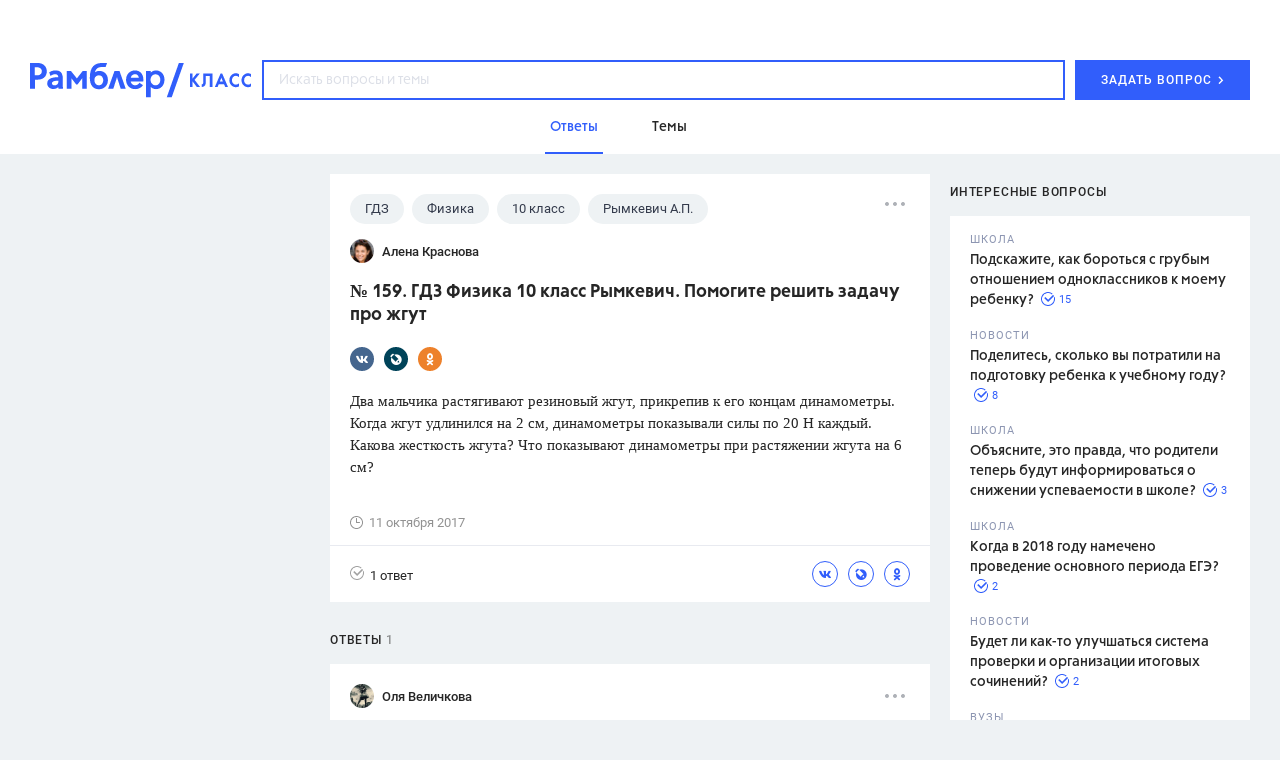

--- FILE ---
content_type: text/html
request_url: https://profile.ad-tech.ru/sandbox?img=N9lTa3Y4dZ8fmGF800BU0sDm7bhT06ev1LqPPUONoiiY7QdYXWnZpEZhObMK9TI8AsKXUlMctFbjGqani4kwMmJ0rd-sG6hjZO8ybzD*CD5fRkjc9jA-LDgkuBO5VOzxRFvkA4tjbHE38FXKypmXZgIAAAC63LwKAAAAAA&img=xekHCghz84CrT0A1HPBOdXnq9-xjZtZKeidGHknlaiVwOfibCGMHbhPe0MOmC3m*d3RI54Zc2oq6ygWEG4SELVOnKvsWVqxOnEF7uuvo-pPMFMp15JEMeBPWIGq0PDa9PbYJNOPTXw8fNDjZlqGNpDq4iorvFqYYUehPsAC7KAS8B4vbmnFH2-wi8JQp8QdYzzRdlCKCgvw4QO3Cd5B64hFm7Is5sPH4-x2e9qgdydBRcv45l*Y8oyJmlpgkYONU-KizsHRjjW3haZ2KrIsCa-82u7G2A-Oqz6XAY2Zqv2ACAAAAuty8CgAAAAA&img=7drpe7EbnGP9KJUXTrGCJ62qWeV5iph3IAu5HRrSiWmsFUpOvwsesNqaku3tFZzkQF7owXE4uwo2qEc-1f0ZOGE8MPGu3GD8UXrr3Kr0zQ*LXBYkXMT4uSUGgRQ5SdTIaWWGAmU3jCTyKil-T1YWRAIAAAC63LwKAAAAAA&img=mmeW0GPhPdqEatvwq-sENWMPolrbeXUXSyJ0tZDCIyRUPkwr3DX5vL7dzwMommzUFAkgjC6g7WNd-VAWkaLkDZzh2U6GRaXA4xcLXq-56SsqtyflyiB*XYPMmyWba0tY2Ux*FyF-b6zntyTsM3yRpDVs2*C-VZ2E2M*FO*MA6xoCAAAAuty8CgAAAAA&img=E3379tGGlJGr0LRHmJK6hkoIAWg-9rehxzb5hZxXiu3Yu1bVsZMeFWXqAM0LcKTlWR8LQh-SASGnHYZVmZ9yaC09dYJtjUI*CX9mqn*kNYMeYoPJCiRtg5KBSBrzvU7u2Sxwe6C1uGuAmSHj9w3GFAIAAAC63LwKAAAAAA&img=N8jEfzmKDdDyV4PSdsz*VxApTeWixM4fJeLRodP37TmjSF1pStYbyVShSN08SsFqWgeOtHY3*xJrNc2f-orwVaFLx5Y-cjEisN*xOr2TPgzR08hxA9otxUfxTw1oPiAvAgAAALrcvAoAAAAA&img=VxhVFk2bEHj9aXawVCzslUH56K4oizjUnbQf2ihrz0V4H7QFqnCF2rYYEubOu2HzGy3mC6KGyoI*PSibcVGzbBnP1mmHol7BVgmcDTu6t4NDPj-78du4n2jwBWVqJ-FBCGqYOc68-TQVrlLmShM9pfFn8IKrU0yOkO1Xt9cTWO8CAAAAuty8CgAAAAA&img=oJwtTzp*MDweN-VaAfLHA432Cjp1I5qIAD2gXRR791dJPfyaut1ANKCwosEgLyDoN-7MlAUGp16Jv2tT8AzrwnjDJXoXsVvwCZywWTal5Es0ZzBetqB-4ioaZIaACF2llgV5*6BoB0POvn-sZD7XpDizS-ibwLU1JcmJ9tGSf9sCAAAAuty8CgAAAAA&img=fsrkqF4Kkx*2Nq8WOITxCyuahNVSsde8CFx1YlX-7LSlgbNEbQpgb9rikew9vMRp05DPdLewGDo8QwRJ8RZFBPi2msDnGg9-VrMhc9*CPdZ9I6iPJ5pfpksz8koFA1UjR0sMJbpWS966lR4b3G3EFG9rkGHAkfQ3oFvT6w*X3XcCAAAAuty8CgAAAAA&img=E0fwoDiwZjNicCIaHH3Ydpdj2GQtESgK2YWe3P8DJ*13NGKzYHVFayfYV6HATe*xe1q7RGwUspNtnG2PsXv76Gghsnsu08O1CRvr4L5DzviwcFI4GHTCBZE1-4rWLqCxbGJ3VOefthM3gHxUUG*YqG-2o1OijBKfoS5KV35JOPt1Wd5yVrGHutMpkNUfzLH1yf1Var*xnbP89XjLPB5v3wIAAAC63LwKAAAAAA&img=-J2klGctdIZLHDL3Ygpm9v5cL*iGgr7tJis0qunpz77SI3D8arZsO*xdOIxEEndQce-GUx2Gg0YDEG0ZATousXU887*cAxeEzr8VH1QKDXas83JazYzcaXphgAMlPHWcAgAAALrcvAoAAAAA&img=W5HjUW8zoQiGqctmQgHAUgaqaaY8JfLOAAIrLRk1gCzBScfU5cJrFf1dChe98tHlUaFGWUYYre1s1gZjIIwtgq6aVKeqGYGOP8gFRQInmA0CAAAAuty8CgAAAAA&img=ipS-ObvhBHYzre5bd0MxfPRTPoFj7AvwRNQ13VDLP2NcoR8g0pIOuYOiiA5Ro*btGn802vJEgdErJ4ZGEq7ZCW4E297JsbOaDk1dDbKhWNqEx7DTa0F*pZgvIAx8ovag0OPYNcrsrWmyItqtyb5G6QIAAAC63LwKAAAAAA&img=DQ3kNBj5HLPh4HHulg-725iYQFmpSJFUdpieO6ViNm7LP8MSCigz*LWwQsi6IdLs2utcHFQR3M8pZBRADr4JsfflBwb*fvHyfmBd53UICpzjDk1br*mn9XWENkNQ3jqhRPPwcLYGSlzRA8W1DUThqAIAAAC63LwKAAAAAA&img=IZo29WwULDrnrT0nOk4dTzeZ9YSbG77t5zmUonyyXa3xShuIAN9BqZSYkhvsjB9mRuuqrWuLzUP-FfsXRlGOQPudhUX120C4ubW0xYfxIWh*E3PaKsFtOLwo8OM3qZgd3sHUEwLEUKgJvixyZ7247QoEgK7aZMv*stdcHBukNxKPM7sjlEqvtdYb89M99N5MCuZIvG3W-6DQ0V26W0oJEYNPkyzyg*xDhrpGdBe4alkCAAAAuty8CgAAAAA&img=--TZYi6r4ampTvDY5TJf7BaCnPrd4UAHXG2itl7YNESkUnUjT9aVGqjL8MOTL68Y2JFBKKDakIzjlYnYgkUp-aKx-PK1zajlulKUFYUtKZGvv1BMaoc2Oy6Ot5SfRbSmAgAAALrcvAoAAAAA&img=GZM3pGsJV4P*t46u11kM*Cmk89bREl5CQj4R2DFYTxK8Y4hoNwu9LzW2JQF*oiX1F-zjSP94Ah2qxRXQJF97EvqQYuP4V2SkzsETmD37JiMCONOh4zWvvdDUDRpPNWlnoCw2L02D1hiAmTEW47FK8CLHAcf3vYB8BMiJ5T93D7fagOXMsbaNz3tqa373hyPgAgAAALrcvAoAAAAA&img=xT*kPiD*tsj5nNSYjx9ijOmDPcQQ1gtWK86IpQEyETI7fD28YKkrJUw-TtKN2hQZ7LFL*qNJBN1H5cIrU-LAXumrnXXdkdvRoMqYLtpR8YdOQSUzw6dEX3tRFGwT2nqbAgAAALrcvAoAAAAA
body_size: 2074
content:
<!DOCTYPE html><html><head></head><body>
<script type="text/javascript">
window.onload = function() {
(new Image).src = '//sync.upravel.com/image?source=sber&id=00000000-697e-a212-37be-dd1309fd6901';
(new Image).src = '//redirect.frontend.weborama.fr/rd?url=https%3A%2F%2Fsync.rambler.ru%2Fset%3Fpartner_id%3Dab56d453-f95a-4cbc-97b3-1e30a8f95173%26id%3D%7BWEBO_CID%7D&usr=00000000-697e-a212-37be-dd1309fd6901';
(new Image).src = '//sync.rambler.ru/emily?partner_id=cldata&rnd=00000000-697e-a212-37be-dd1309fd6901';
(new Image).src = '//sync.rambler.ru/emily?partner_id=maximatelecom&id=00000000-697e-a212-37be-dd1309fd6901';
(new Image).src = '//sync.rambler.ru/emily?partner_id=aidata&rnd=00000000-697e-a212-37be-dd1309fd6901';
(new Image).src = '//yandex.ru/an/mapuid/sbersellssp/?00000000697EA21237BEDD1309FD6901';
(new Image).src = '//sync.rambler.ru/emily?partner_id=799dfec1-4657-456a-b7c9-c32ee3652b12&id=1170129356';
(new Image).src = '//sync.rambler.ru/emily?partner_id=9122f432-a6c9-4f14-bc8a-daa781f3d204&rnd=1026093930';
(new Image).src = '//ssp.adriver.ru/cgi-bin/sync.cgi?ssp_id=5&external_id=00000000-697e-a212-37be-dd1309fd6901';
(new Image).src = '//lbs-ru1.ads.betweendigital.com/match?bidder_id=43008&external_matching=1&forward=1&external_user_id=00000000-697e-a212-37be-dd1309fd6901';
(new Image).src = '//an.yandex.ru/mapuid/ramblerssp/?00000000-697e-a212-37be-dd1309fd6901';
(new Image).src = '//sync.bumlam.com/?src=sb2&random=88315353';
(new Image).src = '//exchange.buzzoola.com/cookiesync/ssp/rambler?uid=00000000-697e-a212-37be-dd1309fd6901';
(new Image).src = '//sync.rambler.ru/emily?partner_id=rt&first_id=755cac2f-b74b-4901-a675-4f0396d807af';
(new Image).src = '//sync.rambler.ru/emily?partner_id=vi&id=abcdef&r=https%3A%2F%2Fdmg.digitaltarget.ru%2F1%2F7009%2Fi%2Fi%3Fa%3D185%26e%3D%24UID%26i%3D%24RND1826787722';
(new Image).src = '//ad.mail.ru/cm.gif&p=180&id=00000000697EA21237BEDD1309FD6901';
(new Image).src = '//sync.rambler.ru/emily?partner_id=6bf5a340-6c1f-4262-8f72-400b3d237f5d&ruid=00000000-697e-a212-37be-dd1309fd6901';
(new Image).src = '//px.adhigh.net/p/cm/rambler?u=00000000-697e-a212-37be-dd1309fd6901';
};
</script></body></html>


--- FILE ---
content_type: application/javascript; charset=utf-8
request_url: https://ssp01.rambler.ru/context.jsp?pad_id=434637240&block_id=434638924&screenw=1280&screenh=720&winw=1280&winh=720&rq=0&rq_type=0&rq_sess=AA2B3CD7E55FB80EF85BA5F9AC107238&fpruid=pA8AAENKs1fQy97mAWbD7AA%3D&adtech_uid=755cac2f-b74b-4901-a675-4f0396d807af&adtech_uid_scope=rambler.ru&jparams=%7B%22p1%22%3A%22bvnqh%22%2C%22p2%22%3A%22emiu%22%2C%22pct%22%3A%22a%22%2C%22node%22%3A%22fullscreen%22%2C%22ssp%22%3A%22ssp%22%2C%22puid6%22%3A%22RKLASS_TOPICS%22%2C%22puid18%22%3A%22RKLASS_TOPICS_ANSWERS%22%2C%22puid42%22%3A%229.2%22%2C%22pli%22%3A%22a%22%2C%22plp%22%3A%22a%22%2C%22pop%22%3A%22a%22%7D&top=4253&left=0&secure=1&vcapirs=38_56_82&fpParams=%7B%22f%22%3A%7B%22p%22%3A2231318396%2C%22c%22%3Anull%2C%22i%22%3A283944215%2C%22v%22%3A%22Google%20Inc.%22%2C%22r%22%3A%22Google%20SwiftShader%22%2C%22w%22%3A3368131880%7D%2C%22s%22%3A%7B%22w%22%3A1280%2C%22h%22%3A720%2C%22a%22%3A1280%2C%22b%22%3A720%2C%22p%22%3A1%2C%22c%22%3A24%7D%2C%22o%22%3A%7B%22t%22%3A0%2C%22u%22%3A%22en-US%40posix%22%7D%7D&callback=Begun_Autocontext_saveFeed3&url=https%3A%2F%2Fclass.rambler.ru%2Ftemy-gdz%2F159-gdz-fizika-10-klass-rymkevich-pomogite-reshit-zadachu-pro-zhgut-51227.htm
body_size: 2731
content:
Begun_Autocontext_saveFeed3({"banners":{"autocontext":[],"graph":[],"hypercontext":[]},"blocks":[{"id":434638924,"options":{"banned_referers":"","json":{"adfox":{"p1":"bvnqh","p2":"emiu","pct":"a"},"node":"fullscreen","p1":"bvnqh","p2":"emiu","pct":"a","pli":"a","plp":"a","pop":"a","puid18":"RKLASS_TOPICS_ANSWERS","puid42":"9.2","puid6":"RKLASS_TOPICS","ssp":"ssp"},"view_type":"Fullscreen,Fake,Version_Desktop","visual":{},"wl":"rambler"}}],"cookies":{"uuid":"00000000-697e-a212-37be-dd1309fd6901"},"debug":{},"links":[{"type":"img","url":"N9lTa3Y4dZ8fmGF800BU0sDm7bhT06ev1LqPPUONoiiY7QdYXWnZpEZhObMK9TI8AsKXUlMctFbjGqani4kwMmJ0rd-sG6hjZO8ybzD*CD5fRkjc9jA-LDgkuBO5VOzxRFvkA4tjbHE38FXKypmXZgIAAAC63LwKAAAAAA"},{"type":"img","url":"xekHCghz84CrT0A1HPBOdXnq9-xjZtZKeidGHknlaiVwOfibCGMHbhPe0MOmC3m*d3RI54Zc2oq6ygWEG4SELVOnKvsWVqxOnEF7uuvo-pPMFMp15JEMeBPWIGq0PDa9PbYJNOPTXw8fNDjZlqGNpDq4iorvFqYYUehPsAC7KAS8B4vbmnFH2-wi8JQp8QdYzzRdlCKCgvw4QO3Cd5B64hFm7Is5sPH4-x2e9qgdydBRcv45l*Y8oyJmlpgkYONU-KizsHRjjW3haZ2KrIsCa-82u7G2A-Oqz6XAY2Zqv2ACAAAAuty8CgAAAAA"},{"type":"img","url":"7drpe7EbnGP9KJUXTrGCJ62qWeV5iph3IAu5HRrSiWmsFUpOvwsesNqaku3tFZzkQF7owXE4uwo2qEc-1f0ZOGE8MPGu3GD8UXrr3Kr0zQ*LXBYkXMT4uSUGgRQ5SdTIaWWGAmU3jCTyKil-T1YWRAIAAAC63LwKAAAAAA"},{"type":"img","url":"mmeW0GPhPdqEatvwq-sENWMPolrbeXUXSyJ0tZDCIyRUPkwr3DX5vL7dzwMommzUFAkgjC6g7WNd-VAWkaLkDZzh2U6GRaXA4xcLXq-56SsqtyflyiB*XYPMmyWba0tY2Ux*FyF-b6zntyTsM3yRpDVs2*C-VZ2E2M*FO*MA6xoCAAAAuty8CgAAAAA"},{"type":"img","url":"E3379tGGlJGr0LRHmJK6hkoIAWg-9rehxzb5hZxXiu3Yu1bVsZMeFWXqAM0LcKTlWR8LQh-SASGnHYZVmZ9yaC09dYJtjUI*CX9mqn*kNYMeYoPJCiRtg5KBSBrzvU7u2Sxwe6C1uGuAmSHj9w3GFAIAAAC63LwKAAAAAA"},{"type":"img","url":"N8jEfzmKDdDyV4PSdsz*VxApTeWixM4fJeLRodP37TmjSF1pStYbyVShSN08SsFqWgeOtHY3*xJrNc2f-orwVaFLx5Y-cjEisN*xOr2TPgzR08hxA9otxUfxTw1oPiAvAgAAALrcvAoAAAAA"},{"type":"img","url":"VxhVFk2bEHj9aXawVCzslUH56K4oizjUnbQf2ihrz0V4H7QFqnCF2rYYEubOu2HzGy3mC6KGyoI*PSibcVGzbBnP1mmHol7BVgmcDTu6t4NDPj-78du4n2jwBWVqJ-FBCGqYOc68-TQVrlLmShM9pfFn8IKrU0yOkO1Xt9cTWO8CAAAAuty8CgAAAAA"},{"type":"img","url":"oJwtTzp*MDweN-VaAfLHA432Cjp1I5qIAD2gXRR791dJPfyaut1ANKCwosEgLyDoN-7MlAUGp16Jv2tT8AzrwnjDJXoXsVvwCZywWTal5Es0ZzBetqB-4ioaZIaACF2llgV5*6BoB0POvn-sZD7XpDizS-ibwLU1JcmJ9tGSf9sCAAAAuty8CgAAAAA"},{"type":"img","url":"fsrkqF4Kkx*2Nq8WOITxCyuahNVSsde8CFx1YlX-7LSlgbNEbQpgb9rikew9vMRp05DPdLewGDo8QwRJ8RZFBPi2msDnGg9-VrMhc9*CPdZ9I6iPJ5pfpksz8koFA1UjR0sMJbpWS966lR4b3G3EFG9rkGHAkfQ3oFvT6w*X3XcCAAAAuty8CgAAAAA"},{"type":"img","url":"E0fwoDiwZjNicCIaHH3Ydpdj2GQtESgK2YWe3P8DJ*13NGKzYHVFayfYV6HATe*xe1q7RGwUspNtnG2PsXv76Gghsnsu08O1CRvr4L5DzviwcFI4GHTCBZE1-4rWLqCxbGJ3VOefthM3gHxUUG*YqG-2o1OijBKfoS5KV35JOPt1Wd5yVrGHutMpkNUfzLH1yf1Var*xnbP89XjLPB5v3wIAAAC63LwKAAAAAA"},{"type":"img","url":"-J2klGctdIZLHDL3Ygpm9v5cL*iGgr7tJis0qunpz77SI3D8arZsO*xdOIxEEndQce-GUx2Gg0YDEG0ZATousXU887*cAxeEzr8VH1QKDXas83JazYzcaXphgAMlPHWcAgAAALrcvAoAAAAA"},{"type":"img","url":"W5HjUW8zoQiGqctmQgHAUgaqaaY8JfLOAAIrLRk1gCzBScfU5cJrFf1dChe98tHlUaFGWUYYre1s1gZjIIwtgq6aVKeqGYGOP8gFRQInmA0CAAAAuty8CgAAAAA"},{"type":"img","url":"ipS-ObvhBHYzre5bd0MxfPRTPoFj7AvwRNQ13VDLP2NcoR8g0pIOuYOiiA5Ro*btGn802vJEgdErJ4ZGEq7ZCW4E297JsbOaDk1dDbKhWNqEx7DTa0F*pZgvIAx8ovag0OPYNcrsrWmyItqtyb5G6QIAAAC63LwKAAAAAA"},{"type":"img","url":"DQ3kNBj5HLPh4HHulg-725iYQFmpSJFUdpieO6ViNm7LP8MSCigz*LWwQsi6IdLs2utcHFQR3M8pZBRADr4JsfflBwb*fvHyfmBd53UICpzjDk1br*mn9XWENkNQ3jqhRPPwcLYGSlzRA8W1DUThqAIAAAC63LwKAAAAAA"},{"type":"img","url":"IZo29WwULDrnrT0nOk4dTzeZ9YSbG77t5zmUonyyXa3xShuIAN9BqZSYkhvsjB9mRuuqrWuLzUP-FfsXRlGOQPudhUX120C4ubW0xYfxIWh*E3PaKsFtOLwo8OM3qZgd3sHUEwLEUKgJvixyZ7247QoEgK7aZMv*stdcHBukNxKPM7sjlEqvtdYb89M99N5MCuZIvG3W-6DQ0V26W0oJEYNPkyzyg*xDhrpGdBe4alkCAAAAuty8CgAAAAA"},{"type":"img","url":"--TZYi6r4ampTvDY5TJf7BaCnPrd4UAHXG2itl7YNESkUnUjT9aVGqjL8MOTL68Y2JFBKKDakIzjlYnYgkUp-aKx-PK1zajlulKUFYUtKZGvv1BMaoc2Oy6Ot5SfRbSmAgAAALrcvAoAAAAA"},{"type":"img","url":"GZM3pGsJV4P*t46u11kM*Cmk89bREl5CQj4R2DFYTxK8Y4hoNwu9LzW2JQF*oiX1F-zjSP94Ah2qxRXQJF97EvqQYuP4V2SkzsETmD37JiMCONOh4zWvvdDUDRpPNWlnoCw2L02D1hiAmTEW47FK8CLHAcf3vYB8BMiJ5T93D7fagOXMsbaNz3tqa373hyPgAgAAALrcvAoAAAAA"},{"type":"img","url":"xT*kPiD*tsj5nNSYjx9ijOmDPcQQ1gtWK86IpQEyETI7fD28YKkrJUw-TtKN2hQZ7LFL*qNJBN1H5cIrU-LAXumrnXXdkdvRoMqYLtpR8YdOQSUzw6dEX3tRFGwT2nqbAgAAALrcvAoAAAAA"}],"params":{"impression_id":"1769906710615-eOSHkYzH","is_mobile":0,"marks":{"misc":2311},"priority":0,"thumbs":0,"thumbs_src":""}})

--- FILE ---
content_type: application/javascript; charset=utf-8
request_url: https://ssp01.rambler.ru/context.jsp?pad_id=434637240&block_id=434637676&screenw=1280&screenh=720&winw=1280&winh=720&rq=0&rq_type=0&rq_sess=AA2B3CD7E55FB80EF85BA5F9AC107238&fpruid=pA8AAENKs1fQy97mAWbD7AA%3D&adtech_uid=755cac2f-b74b-4901-a675-4f0396d807af&adtech_uid_scope=rambler.ru&jparams=%7B%22p1%22%3A%22bvnpy%22%2C%22p2%22%3A%22emhk%22%2C%22pct%22%3A%22a%22%2C%22node%22%3A%22ban_240x400%22%2C%22ssp%22%3A%22ssp%22%2C%22puid6%22%3A%22RKLASS_TOPICS%22%2C%22puid18%22%3A%22RKLASS_TOPICS_ANSWERS%22%2C%22puid42%22%3A%229.2%22%2C%22pli%22%3A%22a%22%2C%22plp%22%3A%22a%22%2C%22pop%22%3A%22a%22%7D&top=174&left=950&secure=1&vcapirs=38_56_82&fpParams=%7B%22f%22%3A%7B%22p%22%3A2231318396%2C%22c%22%3Anull%2C%22i%22%3A283944215%2C%22v%22%3A%22Google%20Inc.%22%2C%22r%22%3A%22Google%20SwiftShader%22%2C%22w%22%3A3368131880%7D%2C%22s%22%3A%7B%22w%22%3A1280%2C%22h%22%3A720%2C%22a%22%3A1280%2C%22b%22%3A720%2C%22p%22%3A1%2C%22c%22%3A24%7D%2C%22o%22%3A%7B%22t%22%3A0%2C%22u%22%3A%22en-US%40posix%22%7D%7D&callback=Begun_Autocontext_saveFeed1&url=https%3A%2F%2Fclass.rambler.ru%2Ftemy-gdz%2F159-gdz-fizika-10-klass-rymkevich-pomogite-reshit-zadachu-pro-zhgut-51227.htm
body_size: 7162
content:
Begun_Autocontext_saveFeed1({"banners":{"autocontext":[],"graph":[{"banner_id":579481331,"block_id":434637676,"cards_mode":"Url","condition_id":579481355,"constraints":"","cpm":3.0,"domain":"yandex.ramblermedia.com","frontend_params":null,"height":"1px","kwtype":4194304,"max_cpm":3.0,"mime":"application/x-shared-scripts","price":3.0,"priority":0,"source":"//img02.ad-tech.ru/file.jsp?url=tu5aGjwa8uaNLpkrY9QIRFrEPaHeV9OEaikUL0*7*8hvgDyCLX94AeumanEBPQuoydrJn68dJldqwfuoj8ECEVo4NcJS08JAa9fnbjX*vjfV19UvpKSvngEbVAcTtSP1RrmMBTDTSMDv8TiCvPgjGG0fmwjKQpBQnNaVwow1loEnVP-Lp*h44oMaiyAV2ynjduczUR0PYATfe4grj6y9nK5I0rg6OlozpHfXSFxgfZLpywGuuxHAQqaj88FSpgtxCFdH6nE232lxrt8NBvpvGsRsmMfXosLjEZmZjysC7HpISsQ2GH1lG*6nz0V6SjOlmogDwTWs*QJ2hUqgP8DpawxCSSPgvLIyo*FftO6UQ*550BcqcVWGc7yT5xiGOkgtNiIe82SQorsG5Yp-OB3nhldS6kIWnXfQu4*2B1NSBpN9hosNoX7UPxfGcKEYEU9a-KDo0BJoCO922ut44htCI6lv4PJuGNU76ALF40WwXEvG*0u7rvxzejaSe3qpjwwHN6SXgg81uFmRklso0MUH31dDt2KSqnAKaCeZMn4HskKwkd9VRmGfQMF-FSUpa-AVzg6swxZVoaqieFBtjRBa8Qb*ZVRLA02ejhvBfEEi7FSbJuPiJU28m4W2XFHChO*vwmAwQAyAG3OSElSIXFZ5ed-lW4dEuxq02th4mQi-6YTHargfRdbHaZcLpRTih7jVvFXnjluk5L5aW-vK7SM9jMy9-vTk-rmZlP6uMyFR0KhPnIyAmm3nG0NVZTBoDHeUSCVnfqGahIaJ4bl5VH7dWTsGHZaq-wkmtBwqDrngv*pF3j5KHVZhTnADCbK7LF*ErdLhxIKNsnGVMjWRQQv-0FAJwmrvWEhUnTnOmQ4KgqBGih*AvDHeT5YFHIZTOhqsBpd4qcN0HX1FRngysPVZkpkQmk9*C3YIGYPqxNZRNxxtqmgHUVdslwjJa5cH04l7BM87wf7ufdLvoAzj3wt7Hlq*qyL48bNuvmCBuvBEx1f8eqHnO-S8reulv56sijhU7cWOp8F0J0QSS*tz3KEHSloMv-9cH7ceI3k-INyJOYtuXM1eg65cBcSYU3Z9CSLcaRHy4EB5CnqYs5NhAy99tFnC*qwtOINO2yNHL2HbEMc-qkHduI2JNmYF7wJWX2J-X2twxQtZ7MPpjQHd*LcwPwtuQ1TSIAouUnDUEb1msHtJ-Br9gp3*z*spcLLVCbKlVWlaLBXOxLWhU1ojsmKNwRmFvCnJwBBrhx4fUxZgSatRhzMQERHOxcHBZtUTe3ZwMrEsXUp4Gf1xXDcf4dzZ*vMoJNFv7P8FjrkLe0KeHq7d9miDM9McpJSZCq5Irt8L0BgRGwKlhjfqCtbFBNCUoS*T-PZj0x8GLvlr4QAIfn2f3amOEEm2oclN*jISWVB*raIhJBJl0FLwVDPyxf68sUm1BSjeR4p4WzKAyeeF8DBKFlIw9vgs6xmKtdxkk*24SlTglC6qBxDvGCDbSOjERZJ6RnvvzNqhVnTo555BhHDywQu*JKexShOxRAudwa7qIzn03jZfsP**PXKE2nwULMUsFsioFCGVvAFMeok6*Cdc9cHeQTw2g53qX*nWdBVunqesf0YhtiTOzQk3WsGeaboWpRa9q0akpdAQy*GeYStRqcxLThmGZwQm6P87icJyNU8*VIAp82OianCeNIn2x1A2hqnFmMFVAnOHGJkoyl73Hi9Sh4KfBS5IblTyWHYEffL8BDGQaJh-f7NkGCDkc8P3kFsxRVZzom2oDW-5r7keZQaUoZLRFg9K1AcmrHDTtXamSvCRbJdhNAIP6O*Mc0utUsMdGcDbirVzDMunJgiwz6HcMDhXZ3IZqEqQbuzJAgAAALrcvAoAAAAA&eurl%5B%5D=v0-wpFnqWpGWLJPWA7R7grdk94Xi3xArRBt3r0gcFIt-Y0afuQkPSD*wAds70p3lr8pGPR0b4TqVp08gJOO9LwIAAAC63LwKAAAAAA","thematics":"","url":"//click01.ssp.rambler.ru/click.jsp?url=EYwnjHLhvT*AXpRzKhzuJBNk1qpcIYdf*-qpkiaujGf7dG-pAmMVqtX5tsWeLo-Lw73MXfSoemV59*fqKqE9GD335prl0tRmGsMbmDeuZZjf6MoAhaqh0TnS6N4rCxCZEQs*udwiez-F6k4KmFMyE-hjMekJgVgMhOe16IH4Ubwn3J-eCvPBCNsYhFiG6VMVI70bCDjf1-KzHZXjilmkiwhli8CIeFGxUu6vXuFLcDSP12bd81ztlY1Dxp561zG-1r35FPfUVry02QiNGbir27ZPHE*hUH7y4b1Kk4EMYXg7vXKTU7Gz9*loeR9VfT5R6-X5hTCepio1nctwB-hIBtirccM9hHPsf360KM9BXGTc5bJcZqZZArrG1HE3ZarEETxB5WNQQ7lQYMJhq*AMtFDi2DaAnCS1ZcXGfwzxt-Bsfq1ov7usWi1DjZE1p8TRhKXwsxVlL-0fyHZpdGyn8XOaleWd*ff6kdQ5C91eUipUeVKOFCZUo6u7xscNtPYMWkOxxcDzE6s3VNcSKd8WPh1by2u2lgXr3Uwm-4dTEuQFnbjjgpBV*2xgmrSorznCg09OlJRRY3t0szZ1VybJYboq0BRFlsN*1PbQ62-zjMvzw3vG8po7IPqBqxVe8Y3uaP03U4G*mXbK6l9YReNB407qv1lkn03Abihpu-W-PDcj6nr3sGLE-mZlqrgP-NM0XMpjWYeKsEQ4EO8S*0h3UYA2Ws9znairL3-eg4cRYRjEbwAOhh35x5wIclCjulswakUWFu6vEy*bSa6Iacm24gcUIEo1A7m5SSiGvd3UcY26sa-s1VRg553ZEFRSFfcG6fS6nWHXw2lGjw*an0NL6hBGrRr4kUPukFNf1YjYUXleFNb56n4*g-JX-XlTeeKx3-VJLCRYe18oh85cHy8jJVe5kLxNckPZfI0gZyYbjZe166rYAywV46RS423C0xkmcC-gslm1DIQlWMKjaNqUEFTgls7HzY0Lg8s2Bg3jFs6sf2qFzaMLE*vHiZHnZaPoofMZr5p2fn1tRHCxCehWqoAfRBvnyJsBfF6Hd0D09eSbPQaTK5SWNYnbFxZ5y9ua8wGrFAk81KHuqEZ3JVDA*6Y-0DEkF5VZvjXvEnixDVMcptP5xfy3xvK3xmMf7RZt6jfbW14iBuzhjrTKZGUjZ5ESqK2sD3G7RxBi6c2k3EJMtSyAut6PSypY6dTrUBlBNN8KBLyGF-8nnY3qxmsCVE*Mxrz43rNNJ5f1qx-L0DpoHIzb35h312WbKJVnmMxMdKCVusN2SaIEXJKTnpMA-N9qtWQrmu-mQnfnXYFFDxas*NZyvFsyPsaEjm2G3KBwfm*VUs8oFR1tMJmOsTSfppsT9NrBd9SWTWIYKQkdMXJw9j8vfAKqMxSUVMRMEB-XJklNawPK8bLzejsl0CSZm6uaLSPIujFf1n*sQ6kHnOR1V*IUD3cbmvMgSUkNgC*1i6hD2iAHy5Pz1w0qXZHRIQIAAAC63LwKAAAAAA&eurl%5B%5D=VhpwKNDNZXFfsofHFKWCchjVXzrqRVMfis8JrhGsQ3zw61G3n4MJWNqV8P1pzErK4eLMfKZSoYSTjtEsYVIVrAIAAAC63LwKAAAAAA","user_id":429804626,"view_type":"Fake,Graph300x600,Version_Desktop","viewability":[{"percent":0.5,"time":1000,"url":"//img02.ad-tech.ru/file.jsp?url=RxeXLu1zDuCzVdLpSeOlaNDtbBsixzw8q8a5gnxUd9J5omRx*N1JuWihJQIDQFTAGEbsgChZ40vbRlmD48Pmi*[base64]*26Qr3Qxsg93vxptrql-nuWSuQ-VrZnisw-kJcERK*uSUax0VKC-LQlG7oqJ**vPdRWfX6AzhJi8oNPerJvlZum6E6HQ6Bsy2GSJpkYTrA6Qnn2f4A7PvNtsmOCnrhD9qRUDgedrv0e6*xoE*tq7hoKTFKFTTZ1ppA7Ff2JlQs28LXMU0sSrMNLtWilh4ho2GkflgA1N5PO-d-Dz4r-QsrLqUnW2kDekZ80z*[base64]*UILNoTbTp5FSDJwrbUKKfXiFlNE5ixC6TCMpB0foG1YjT88ADbFamvCxZ9mZUVKajlIdAHKHc-AoWqAzzclT*QK48jcagQRbM1O0qQWlvc5Nnf7Ijv5KWyzQU6bDNsUDN*OHy6Y9bkqdVNbv3OxlZgO6miw*0j7xRiU3YSc4aN5ifnJOS9XPHeaMW4mnxuy4GsE7*nMwxGwQkqw9WvnxrEHaDI-UMQ8Dg7Fj3TloCryCe6CO0ICqE7dVzqywdfNBULp6Iuzwej7NGv07ba-vLL5oGbi*MovESRSML6HmNdw*SsZOtyIu23ChMqm3PZas0m2AKGscAy4oE3xXDS-wGhEF5836EZM0mSwibxx2bHybC1kFofnj6BPIYSckb9V7Zs9vy*J6So1*1c6*XjLT*ySzs2j48QWg-lNnnVjwC7FPqlWLtgTDH88R1SGON2uGpTnOrXX*l3C47RJ0OFF8PWghP9hY8z0spcmp33N*4ZJ1RvuCi1gHI*KHyw0*xoDl-DaZ41VdabNkOiKZwl0ysp1udsYK9zibg9a1PiB0k5R8nnun0BRUdzspsOhxx9RV1UQ-mjc9BJjrVt4gGjISno1RQX5vhA99Ckes0amtuoxpWhcnR2slYB0flAFmiRSDgv7Jwtzk-H9ZpvxzEFPY1CcQEF40RFpGWNzDKAgAAALrcvAoAAAAA&eurl%5B%5D=r-iEb9WqmzZLx8QmZGN2D-LbJ8*l9qQYKCZcWxZKP4iDwLQifwy3NmmLongu0ZGSa67YJAR2ZWZ8HS7wjBqwHQIAAAC63LwKAAAAAA"}],"width":"1px","words":"{codes tag 427721357}"}],"hypercontext":[]},"blocks":[{"id":434637676,"options":{"banned_referers":"","json":{"adfox":{"p1":"bvnpy","p2":"emhk","pct":"a"},"node":"ban_240x400","p1":"bvnpy","p2":"emhk","pct":"a","pli":"a","plp":"a","pop":"a","puid18":"RKLASS_TOPICS_ANSWERS","puid42":"9.2","puid6":"RKLASS_TOPICS","ssp":"ssp"},"view_type":"Graph240x400,Graph300x250,Fake,ResponsiveBanner,Graph300x600,Version_Desktop,Place_ATF,Graph300x500,TGB","visual":{},"wl":"rambler"}}],"cookies":{"uuid":"00000000-697e-a212-37be-dd1309fd6901"},"debug":{},"links":[{"type":"img","url":"wAfrkfqCAntE*-8TryCc3fqK2IVbkhWiz-JDtTZU2CMFJXcHIz6CtpeZU6FBJtiVjtULG3AskJ357t1-12XkpthY9aH-N8YiCW6uihJcOdsTj89CRQtjzq1lM9deqV-O-CgvwSp91-Woasn1i9AMQwIAAAC63LwKAAAAAA"},{"type":"img","url":"9xf-7kGYnq-GUDzu2XZVzEvMs5pBQQxErGdVtaO8cRiQxVUiG5FI9VipB-fdTNtkuWZCB7lk4rbP*6RhobQmYYYHDXwB3y5iWf4RuwgCTv4GHADTiJPsvsDu4hQUVFQu-eGRRPbSju7Er5zvwS6y4AIAAAC63LwKAAAAAA"},{"type":"img","url":"KuLQaCz-o-6Z4qrvf-zNGejIKjv02Zo-aMvzybyy0VVaywgTPXMh8JcKeVE43FaEpdi5WeGuxahBuCYR*FGEqjkTeHb1lc23S9gpvzFWY3osOe-qUXZCJLlesA0uU883AgAAALrcvAoAAAAA"},{"type":"img","url":"htMz2pbWuUCjkNSXGM8dGsrekHzR*iTbpgMz1hFITXkivaaP-YQinaNZpW1*FdWuSIQWyDkXciSCZKsqSonbWnMqvJcMET1JX1DqsqbnbqyIr*waD-4tb5W2on7maWNdOSWhEdAfT57ddn8zegy-k5dahLLTcjFDiqjnGBpqkmsCAAAAuty8CgAAAAA"},{"type":"img","url":"mpA9ODWSNBd3hEZ5ixSNpAZeGs*59jEJqPcKMQ6EhA*DlNIcPIOBxp4YRb9IvVsn3Ib*gHw81p4tT1vbERAs-oqr1uuk78jJbhLASssccqe0CZsbM1PwVpGr1GYPeoAMCtoKYeAKnkW*NLMfpgiNCAIAAAC63LwKAAAAAA"},{"type":"img","url":"NUyIEWRVfPXaPSrhEtDeYsUuf5djA9xHqdGkOfzBRovPvf01Vem6M*J*izL3cKOt*V4AkjAWJ0QCaRDRDQp-Ll37G1SIVgjcgM-UJzPEbQlLNnzGRzMX0plqPfFRa74vcCCl1uaUO-AeiRlVgJTowUbIwJcUNQRbh2ukKO5ICdQ5li4vPaAzk1Zv-wc840OUFxRoZH9gis7fqSnHvvvyeZqJQR4UIdT*3IZGPZ3JwHYCAAAAuty8CgAAAAA"},{"type":"img","url":"XMXSAp9UplgNhqT4NY2A5760jpb8sh2fR57a5DNWA2JHOqQRI7jtPF72v*A8hEZJlifQzSvVM536NNTmdsJTpQJ-XkbgmJbx52X5g15bv3jTLbTNJ-fIENk6NPcfXkK3iuozjc6I2gVXUwvX5sM3rwIAAAC63LwKAAAAAA"},{"type":"img","url":"NutvL0kTFg7tr7WCgYFUGSRa*o74xZgdeAh50EpUeT8KgLhf8mIyvEK40jTylFGwpEV-9Ejv-2xfwg3URVW4a98JZzY*0jk59TktQ7onmlnuAynVePD-IJ9rS7PA-F-lfqhkSadwmX2JnPWvmYX-oTn9HiKKUINEXrAOIxkaRfGVJzYYksZUPWoVEsVur9nW53UtBk4kPkfimyUItVS3knGmrKnahmU*MQVpYajENDxh4WoK89HVTTlGYdxOZ96nlSXP4FfUqIHpy5QTSKmciZ6Q4wep1HR1vnvOD3GBz1ICAAAAuty8CgAAAAA"},{"type":"img","url":"DlwXV8128LISPUOx9anvz6fS0F7Eiv5y*lKIMfUk6DpdJXSIvtoYrI0wkWI9zUZZafF-Hz52Sx8wsd79cir1qZ*9zs2NWq36pwC-yJ-lBNuewBmu9BsYcGsjhiKJAjhhAgAAALrcvAoAAAAA"},{"type":"img","url":"Ooa7un9w*9SF1emuEVOhmN6c*7ManOMWkKo-Xz-hvDaxr5aXg3u9jGYTsUUzWDHW4oqXZLD6*VN6W1wkLjIWmlZRbRNmmUUDdzCCbmnZVJXeX*ulmMtF0Om7Q04WyfCQXM4c*kkDrBhuXTOdtmvmFYvgeHLN3SfG25d34dzEoVYCAAAAuty8CgAAAAA"},{"type":"img","url":"lh4UtXtTuLXB9zwr3HS9foFtlC2IZdf*aG6TJncX8VP1Q8dvSW964ApOF8VVi5UkurS2qnzJxcTg2kD44oqCSVLjfwSej7AUwv4xy7gh8Yoy5BW-IPqXYGnVC-*nCvy*lDhMwCm9hdTcdRwIw0nveRwejIlESvd8e67w-05YpWWjNsO59hT9ryi9SwIx6InJJrMPn2HCQyPr2NiTJTx3gQIAAAC63LwKAAAAAA"},{"type":"img","url":"Go-7YgQgS8k8jAbCTxLR52gpUAsK2le74XaQ*skhXdiYwBUYczRxPG8HYgHBnW9zMPf0AYlDCxBchS3xkMd7RdtrvmOljxv0XkmlBByXedfH6Qj-Unt54-tBpIfclyGZV6ErqR4OIROqiTqjQHddEQIAAAC63LwKAAAAAA"},{"type":"img","url":"USIalqvy82kUDmzW47BJ4tOTyk7z05ZhthOrRCOEbCUXJ7jYztZEuHfbATIruw*yJzGEh6TeZyjwy60XWCe71l3J7CWv9TCQP59g1-bJcFIasZH3iJsbaB*f0cAhhw40AgAAALrcvAoAAAAA"},{"type":"img","url":"axp0xyR-cw*vs-fED14hN27y55OnLn5ivPiLhuinOQz-fiimM0Wakvbp6o2tj4BAWijCP5o19MZBDE9XVPHQqyYRCuD2bBrXi7n7fYG8MNdNh9kGmBj3*9qZA8-QZDwrAgAAALrcvAoAAAAA"},{"type":"img","url":"mZQramXiCo2VN5Roi4pw9ySOKYsvtS22rjPdzHAklQJMa2GYAjE6UiWbN3j7y1cSlwCIn-EzlhEfSAPzmJ5gIQc5J*BPp7AcHdPJvvuHZdthkcQVIjMAg7FXksRxSqyqZSYYWArNn9a5J22WV4aapgIAAAC63LwKAAAAAA"},{"type":"img","url":"ioOxRS23nmTcnz3VgU88ByY4hB1LZ6jvj6EQbcFsFVkdWCiqxcH9yFn*sojxz2XemYJUX8SQBgwvkTJWCd423fibYqf2z*x4H8HPGmZrF0x6BjgZ7UUJCtKM0ldKXUqx9I5LNqeycsGrTCqUhyaCNugyZM3bUXWmkfccxdZB9BICAAAAuty8CgAAAAA"},{"type":"img","url":"eXYyDGBQq5grfjINDCJnXkY2*0NzK0TjkkPheV8M4XXyoIotKsf3oXkTxU0MqyZu6MgfBJFqK-wgmPQjA53S6H1sHqt7-jgHqKFA0f-ivDICAAAAuty8CgAAAAA"},{"type":"img","url":"mr95d3w1yBGVDxsGCZsm7OgE5sTBE2bUeilROZdFmulFMLyBdQVmL8SGXBnxYae33tHyc9xEnt23IN6IRPdc6Wc6iB-8HrWpKOB-uljYHXtKZ7MWjNtdn02QXdpnEd6wDP9UKICPXyL2Q19DOySQJz-auI0Zh1miCQ1SHTopy8Yov-pLEgPKQJXAnUmB*M8gAgAAALrcvAoAAAAA"}],"params":{"impression_id":"1769906710642-XfUajojT","is_mobile":0,"marks":{"misc":2305},"priority":1,"thumbs":0,"thumbs_src":""}})

--- FILE ---
content_type: application/javascript; charset=utf-8
request_url: https://ssp01.rambler.ru/context.jsp?pad_id=434637240&block_id=434637476&screenw=1280&screenh=720&winw=1280&winh=720&rq=0&rq_type=0&rq_sess=AA2B3CD7E55FB80EF85BA5F9AC107238&fpruid=pA8AAENKs1fQy97mAWbD7AA%3D&adtech_uid=755cac2f-b74b-4901-a675-4f0396d807af&adtech_uid_scope=rambler.ru&jparams=%7B%22p1%22%3A%22bvkuo%22%2C%22p2%22%3A%22y%22%2C%22pct%22%3A%22a%22%2C%22node%22%3A%22billboard%22%2C%22ssp%22%3A%22ssp%22%2C%22puid6%22%3A%22RKLASS_TOPICS%22%2C%22puid18%22%3A%22RKLASS_TOPICS_ANSWERS%22%2C%22puid42%22%3A%229.2%22%2C%22pli%22%3A%22a%22%2C%22plp%22%3A%22a%22%2C%22pop%22%3A%22a%22%7D&top=0&left=0&secure=1&vcapirs=38_56_82&fpParams=%7B%22f%22%3A%7B%22p%22%3A2231318396%2C%22c%22%3Anull%2C%22i%22%3A283944215%2C%22v%22%3A%22Google%20Inc.%22%2C%22r%22%3A%22Google%20SwiftShader%22%2C%22w%22%3A3368131880%7D%2C%22s%22%3A%7B%22w%22%3A1280%2C%22h%22%3A720%2C%22a%22%3A1280%2C%22b%22%3A720%2C%22p%22%3A1%2C%22c%22%3A24%7D%2C%22o%22%3A%7B%22t%22%3A0%2C%22u%22%3A%22en-US%40posix%22%7D%7D&callback=Begun_Autocontext_saveFeed2&url=https%3A%2F%2Fclass.rambler.ru%2Ftemy-gdz%2F159-gdz-fizika-10-klass-rymkevich-pomogite-reshit-zadachu-pro-zhgut-51227.htm
body_size: 7165
content:
Begun_Autocontext_saveFeed2({"banners":{"autocontext":[],"graph":[{"banner_id":579454843,"block_id":434637476,"cards_mode":"Url","condition_id":579454853,"constraints":"","cpm":3.0,"domain":"yandex.ramblermedia.com","frontend_params":null,"height":"1px","kwtype":4194304,"max_cpm":3.0,"mime":"application/x-shared-scripts","price":3.0,"priority":0,"source":"//img02.ad-tech.ru/file.jsp?url=4BtZUpxmbU4jSOMhjmJaSR0J5X1gF*[base64]*pHyWj7kptK7ggUnPKApL85bVZjfeW1lT2efuITaHJdh2UMJpeIYTi608E9cBTIkpubUMyO880m6GHB8Nic9GgcwzmqGEHsyDJv*7e61YD7dB810PmGVij5XZz49pWdysPiFyYKLuJiPHxAUYit*83GwMp3zKnKAnm-xhKZVynZT7lr7P5hWZ05Un1t9IYBO-qvuZ3GZu1nvZ0inUcyNaTTmxvj*iQShyuMP0AuBUfRci-gUQWHUMfdiTCgXmYvY2J7FfyLAZZixK-KQsLF6OG7BAbkJNeYbzAcseF4MLvnEGvsim541asiDqVrxH7GgMF0*FRIEiM6UZSfVrBEmYx2fdPoIdaGxDBLuTGuTfdwz3GvqySWcBF6FjYk4ZyHJp-EdjzueZY42RXcoiNbCHJKt6ZRrOg0aFuq303Zqn5NhtI-Z4rUI*531m9vAYwAEVTjOnKCOuTrc-ZNM6x8EiZRAHEKV*0qTnnrJVlm7Lu-o7bMC*5fPD1tcMi5RIGAT5v96MCpDZ4D3BjNNElLeTF*E2PTJ5IcU8qQHEv-uPxb0KD0mHHydkrpcYtbGg7oVQZI5CxQyS6OF9igQc8sxeISBpTB*xerdHaRZNl5exBbW7HWK5z*2EHYhVb5blPyruIih0wNz*ByVwroQ*e63PJE03KbJnfXBha27v2yWtfNOjQraYBbdo8S8LJMDU-lsSze861fLD7xMsbUqw8lDB*OgX0-kk6xG5zE76s7NE2rwlNg*kbX-Q-tiFjun-IarolzKswVTnVJpR8mUZiPB8D8qd8eRtQOtmY-Oyuv1o8Rlj6COKIJqj3MmZyZLje9jTRqLA3khB6PftYsPKMaegMS13PqCual5wK4Ez9qV7cpfKFJuHxKKxw7x1y79uV0D2tW5Yd2fUXN4kf5v*HNvaiCPooMXHA8pSMs5bB0VIfi*PinEkXGY29kv4WIg3bMVWprbtTJXO0Kq9a0kf30FDBqmUucfIlnNjk*EFhJnVFsETtrH0tAbu6HDx2fpoLFjZDRdzNLc--*C8TqF*vW*ltIYy5S3HCCgDKxvGWR75ynWRJN1xE5CjYWviM*RkCTZmylrvnFogmdkMuj0VEh4rc4kAMkOsv7Kw2cbAophikpAEYY4X5brDGa4AOOdx7gF9AXB794sDPg7z*MNMkyHHaAvE5TTM8cGkgAdCQXPHE*8zUK-ARaiXnBJ5V*JtBpmGZYIhsEQPZR3X3ouPbIYUZDm5yNavjjBiWay2w3dgbURe0RWqQ5tzI53qJwZmBfwhyoUeC46uFqlqNHO6H2zFEHaXGsanhIMa-l1XdxqbuHO3Gwg4jVLSqwq4oZlPOgQ56qH6po7cJsmoezz5*SlWyFtu7p**tZISVy3EcIN8g*PH-2iPD8KuUItTkg*FiFSQjQj-xJSIl0CyCqDn5tGLBEXDCXS-4Y0K*Gr5dquOHtC-eLSVMkwZ*b0DaMeSwF6tpCRAdoBT7KQhiXEDNCodfqP6d4Xr2KSCaBeYN0fAPe5JmleWAgAAALrcvAoAAAAA&eurl%5B%5D=1toStjaF5b241shSiBnpjjm1aj8dqlr-6ij9ZQ5p4gT-dW9p8*gcLu2SfLmOgiZbhzIZbg*RrLmyaziJRJyz8gIAAAC63LwKAAAAAA","thematics":"1","url":"//click01.ssp.rambler.ru/click.jsp?url=qz9YRZ-*Hdx2NV27sNnjtJpwqI0DC9km6hoLEPskH4pEbF-DlzfXoHWJM35j0-M32mrL8YetSdRBWeEB0x7*lLNDvITfV1A0MTtd0aDvsx1Nd9gOjd0h0tzKjMZFQe4TTibG21hbLxOW8iby0hFimyX9P6TEE6vh9ZdwQRcdEN1gTKxPUhCqB7-46Jd7ISGMT2EcXWtFzk*Qc7vwowGhBvKpKjaMwcBZvZLA1ynkJ5BFSIZqLP4zMQzb*1g3MUpB7kiVKIIe-NAFRN7YB9yeqLXmi-I*fCUnDKS8Ne1uQghz83u2wchKsU8DyK28ZGMd3T6Vi7rz8rW4miooYnMOuVKl8G6b3-ZCGDMrCDgnADJ2RoTF5X2JTQ21yBzs3i6R5v5vDqGraYC9OeMPu*BOYFQC8nrhWsyTlCtPq8EJ*pxVzA5YnBBv-PYEk8qnr-p6nmrg6XxnuRmaUSkUepKDTDei1iO*ryS*StmA5XB0p*[base64]*sFzStWFbpikvBqdWYj9rTETyaJMk1eOU44LoJ5ojuGyasaYy3E23h0WtiPp8jkPT5RK1Vupl9TW9oPfvhgOhTugQPk3HjppAY97IlKJbLlb-QaClQdZffp*l96RgNcljHoqLjR9DIKgYx-x1hE9TVPnP8JBPX9TfVSIO038RuQfYAZolPDOe3BBcHyJXQqssyQpB3NqdVxapB9P9vzPAV*2*UKUU34Hj4-eL-Pw39jS6Mur5KhLOiKvV7LbQtiFXc3lo5J3Q6AH4T6oqLso-s16BdeYIh0ZpQlxS0hbZwKXHBi44YEVkes*soI*HKq2QtDKFrekBK94Z6SURy5fhIaXG2w1QLGPVJlcOykNIW-UOC0Um*hs*6iXqZtzS-CpnCUsDIOToFCbNE5o7*zEnAH1o4G8jPXWJyHfXeDQz*ZnBYxiKmMA1AeXYWPTErL8eUufNqBkgVrmaI*Kbap54agzCWt9zw7KizrmNOzLSae3FhH48WjHer9iPywfU82FeTUv5CPTHgj3UZvbyvJ8MtjmOec7yjc5fdy2OENQzEMB*0SC5uIcacUdqnHmdVKsfuiP2NupGC-*T0oDAqNq6CVR0cckHVe7OLqB3*BHjzSqMDd274apugkoK1UcHZz39mrkaxgXNhYJ6EsVa6-0WmSONlELBVlkDBVFH7BxSlFkLGLDKzA1EXXlXpcGKGvRqqKYDivKmD0DoZlEDb*NjxNNku8J22sRrrRktd6E9xGfQHppVQErf3HgQ1m0kptfs-L9GUCnDiY62wIAAAC63LwKAAAAAA&eurl%5B%5D=7p6bvUSQhVJDK2tkz-rv0HbtHMj2V5rkKG0ZnbKAM8an668xqxkrOjlJvgx7M6Th0Xj4nF5lQZz64A4EWyHXNQIAAAC63LwKAAAAAA","user_id":429804626,"view_type":"Fake,Graph970x250,Version_Desktop","viewability":[{"percent":0.5,"time":1000,"url":"//img02.ad-tech.ru/file.jsp?url=JEvbTamZbUK7V1o--APmBeoQ68hkvr6osVePlHxD7adxOX1K-0hqMNWsGAgmlNZw9SGjcJEsq6RXmafIKLOEiHfpFVYjWLLun34wjU7KRx08e62rwYZPrs27fx0O6yNfmbjXsPl4zIiRXAKTQg*1yD00lVE1j-dZpKscJlHDqMJxQdAeunUUHNsFeOw1L8ocJR1KzixmrqwvX-wrVz7sj0zC5RwNnRf8iV360iBMEX*5aDXQQmyCgDEivgmj0idAcpjVMvXa399eQ1D2QiAPcAWbkst6NN3A5-DSLyujrbZVMYoFlG9ECMUdGf3NzOrVRjsNEmFtzEKD0EK0FKi-Ip1BIdxb1Ja-C5r*vZc0TGGL9e5yNHT1n2SjGShkApHatnxRxU-eMksvpglt-VKAY9VXwSVf9GzYobg4*U7XgbQ-ZsbFjMdSp-Vp4KmhJcFzvmKItkN*yFGI16z*CqviqE68*gH3gG607I14LFRBBWYX4XcgmKGhZ760b*jTdzij57STYs8bvEW*4uVSuDw4APMsyhK26z6yhe5V9aaFHOmMB*iI81qzDA4DBuY7JpwlE3iTA*jGuHu-D0p38QESgVkgvi0KU51t9fsg8ei2l60S-j0Mq2oEh6ekwQtt9ttLnRzoMl*rlv*6DB5zel8M3UBE2Dq2QXd8a7vGujQsRo44a8qG8nuApL-X2g4JGI-9B2HGLM-NuU5LT9KRYmPcCb5Ma2QAthvS1rt7go9YHH3sSEtZW32ci3PstkD8mdkXKPJCN2e*B39VS400aILnx-F*NzXXGwvj76M0UWHlYrZ15FBX*juE1NbvzGH4DdjHlUfwxB6Q0dVkWrgO6JBDXem5EY5WMUrglBUofMBuAV4j7AwXTBMnpF5KZh*7-lUlr9h4-eZc4ZpjDGvQphsqdp404z4ksUtA6pfAykHgpA47hzECBeftfZPpxxbl5nG-4ID3lEzwJBM6TwvbiB2Hxuuzy1v9SH5WOUnsY*50JHLhvtC9hH1*PSdeQpIXE-meYMoW82Gxpz1LgiFsrn44mJ05iwyoL1KUd5SZIx4FClpleZAUix80xFMqYnEjZuGRPS5eNE*SBAxeZbUR4-YMjl11ML31l49CD8VOAo1mhBLeDeipbV-7AMg7iLz5B4oQL93CFRVKiKTOaJTYwg*FSo9oXmx4Y5oDpxJPsziDNLoX-L2h0e8xyB8-N47Koa4vlzFTYtywhfe4vqh7nFk9i7nABol-seJIuNpIUybjDvROojp1DBsBYVbg0yBDoM0wemtY0pp2BOL4gJP1cva7QQwzFP*wlR2gPGS7pQisDlCMM8A4TkOnwxRKBsZvfXXX*LyRiEyAcsQPnTkFkDAGd5qbGnF3kf3LD5*2sm36-Ao9E6keYxXc6mEG*nnqAVO33P7PrsWvKogWOUVW71s-sudx1154xdNUfX44qgtEfEknJGC6vF1ySv-UPByDkDRReTKccKy4qMT983*0wWcaFKvyXMKMnCwYdwLrhfwDYXoLFFLwgDvdiGX0z23viGTEAgAAALrcvAoAAAAA&eurl%5B%5D=3ohh5x6KGVKKAAWXE42SALdwrh22UmeyAR6vk5GuL1R0Vzswd8YtpJZl5bFEx6B1jJUQzvlbDFEsI*nEo0PZFAIAAAC63LwKAAAAAA"}],"width":"1px","words":"{codes tag 427721357}"}],"hypercontext":[]},"blocks":[{"id":434637476,"options":{"banned_referers":"","json":{"adfox":{"p1":"bvkuo","p2":"y","pct":"a"},"node":"billboard","p1":"bvkuo","p2":"y","pct":"a","pli":"a","plp":"a","pop":"a","puid18":"RKLASS_TOPICS_ANSWERS","puid42":"9.2","puid6":"RKLASS_TOPICS","ssp":"ssp"},"view_type":"Graph970x250_fix,Fake,Graph970x250,Graph970x300,Branding,Version_Desktop,Place_ATF,Graph970x100","visual":{},"wl":"rambler"}}],"cookies":{"uuid":"00000000-697e-a212-37be-dd1309fd6901"},"debug":{},"links":[{"type":"img","url":"b*PG5BCTIBzYO0cw7il0RLOGv8J35arG225sj4Y*kHjHlgvWLy4*BXltALa1yvcjBxIVO6eAWKJma*huuXCR8wd2a9Es0MyTfYCHYXvSZ-IQI7C2ZXzpt4vGwXyljuMhBHB4OifKBebJrv6u-rQG3m4Uy2QjRW4OFN88x9qAUfsGdzXZOVygZDcD5mj0DblpAgAAALrcvAoAAAAA"},{"type":"img","url":"9woM9w6AURbs2Kx7WYGsvS36LTlHS7D8As5rdos9igjmCXKzy5TPmNCkndKVHpsoRYZRoRJHHckdeJHReYb0eMg*r4Ap-aBeItWKa3cdPI5rQnoB1lZHUlkxKOH9XMMSAgAAALrcvAoAAAAA"},{"type":"img","url":"j4STzXzWmvPNcG5LTMqu1XpuV60rtYeo*bjV1qYMhx4itoiSdEfI1BNt8y*bLdhdH88ZShnmMLPWfgwQxfMM3tqGmKCWKRIxbRuKa6DeNaYoYQvj6RR9ojruAwbn-sVY63fKAjHZ*bAmswRoii07iAIAAAC63LwKAAAAAA"},{"type":"img","url":"MXwCenPK4GzI2yg3JAud9ezEGJ5ihEeyM8DK2S7DF5uJ5-tsDwehzrlIBuRpKJVlOQIOiFId4HoPGr5CZRaxe8u3UVGIYbGhLfZSor6X0Tx2RSM0HjZGyJFixRnA6TFTAgAAALrcvAoAAAAA"},{"type":"img","url":"uZ*aGj-bYKz0bmtcheBX7DE-xGzTyoA7l9CwewwfTrrz6DIJiniLbdjq22jXEGZ4d51T8Q1f8wVMDabYDF3FmDvSrFRfqwHyuE51lV8DBxgRd1-fCwMYdUKtgSUGz7K9T4ocuH*ahK7kL9mlWXylYyTO6x7bLmXcsRhRBlyVO5RiKgW-OybWruHfGi6D*o5miwMTZuEepwwzcwwXw4PpAAIAAAC63LwKAAAAAA"},{"type":"img","url":"P1uQe2yXjIS6CFEab9F4rU7RIMLLuPpCfZ0foAhAYFxNlYYJwkzA21FO76TlfUeQHencYlv1jqX1UAxdOj9BXglhStRitqiIrqu-5FQE-qHTccflDqe01BiQQWrJGcm-6Ogovo3CCMojNDnuqbQKVAIAAAC63LwKAAAAAA"},{"type":"img","url":"RdzzoNI4t9Br3Gb6U87xILEpniy6Rf6Q4JU6nhDTxgrfRAU1OLz7Xb4bCiDTRUgw-0VKpKixSSTTAXvlScqhW2vNaSG2pSnxjT*xXOX*A00XfEn7xhW7jrJhrexZkMh3ppjcc16LZlPa3bXBgPwM*psXMRhrJvd8cOlhYyMjdVECAAAAuty8CgAAAAA"},{"type":"img","url":"rU8CreTsRNFq2*CTkWPtk105tQtHSFBMYbdt5Cg2itgo2YuqRxNaAuITXO2JSEdFdC-0ZiaMy2LYUNWFueI5ltRAarrwsTdS9GAOCihTUWks4GDJICeQ2LWVPyXvY7hDrBmZ3HrF4V*1Cezpy8qDQTnUeDIr15GLJJB3B8qicZsDvvehgOEKKtwB8A9EVtstZriVSeaNLG9T-7I5S8WZXiuQy8jv-UnZVMxMfF9-oKRmqVts7q44IKKh3gkDC7*2xWjMwh*EIOw*O1VLJn-YSBRcakKkW-kaEtK9KCN2NVoCAAAAuty8CgAAAAA"},{"type":"img","url":"*MBRzw-tORjPutuFHvVE3reRd5VdmqlTHqi*-MAydIQLHNo7-Zs4WT16eLy9qtvRjgvRcBB50klH5R06gB9InXKVK08iQZcXi3kb8i8F0Zu74dWt5w0ZIv9cD4IZlQjaAgAAALrcvAoAAAAA"},{"type":"img","url":"QcYJSVlNtVFlVNR7Ls*5H7dpPM2AtlS7RD9*xJi2KTTLSpsYynSyXWaKyowTMBuToWC4z9A2hcBhjlu2m5fBJVZmicOAcjlNUmMJfwaccatK1*Xlq0L8ZZcIZoDJCznkVU2qznQjEpgGfL9NhlBJ3eNAFc9gv4OQdHQusn47BpMCAAAAuty8CgAAAAA"},{"type":"img","url":"yABAGouEIVVuP65lOFr4O39mFjmsXbGZN-IlLu1F*id6cSHOAXn1kaQFr35ZyBvLt6-K2tfCsWa2Mr2cS7GbsxGQfF*RZa9SgkC8FLe7tCjG349Szo3nWaF2jQNzMF8R*8Z5Xa44ZJhF38pM*2qorbsSddxM*6xPzAAkFr5DVJkCAAAAuty8CgAAAAA"},{"type":"img","url":"1E5pvQCgTRLf4L*3z8lWP8BgGo4qlI3xHje8H8oThkCfm2kCfRxXw4jEYw7atx3o1cyigouL5yn25bzBFRQTSfrw6*ezhNaYTv8hwTMvD2p5gUe8skGxXeiFIW*ND0PyHTYlRqJLxNBstNEq6uGUIkEGaKBg9uW-FGF1hAJeK1ICAAAAuty8CgAAAAA"},{"type":"img","url":"IHsflFoilFn6RzbvJ-6ePt4GD76jkOAUQIuvmXgjIu8jHUpVLv2yfVqTCEWTJ1WQpEV4cpClzKxr8YnltJmNBKr*Hd0nbgV7HGWZLeGe5q1BjerYSoTnRSBWZ8ikCil86BrTeOhsVHSpCdWamDssPAIAAAC63LwKAAAAAA"},{"type":"img","url":"GwDWKgrriYyp9MRMrgfB-nQpZTxt-Vh*GRg-9R49bLFbae6*RT-Gmz5JtGI4LemaQ*H4P2Srq1A0nSZNCcokhe3QZjP1o6JJU89eqDMZL*z0HOwwJzyRsOnoL7HbiZtAAgAAALrcvAoAAAAA"},{"type":"img","url":"zNbTxT00drHipKtubiH37jQBU3Y4b96CUO7X3y*T-1IROsEI1-jFtsbrc0ulP9MYEfQCY*tY8txnKGk1vP9YS6mwPeCVnHDMa5MEBHRwpRaBxCSJWj1pL3*5J-ewnXIibniSImLW-P9cr2g3lMKz3gIAAAC63LwKAAAAAA"},{"type":"img","url":"imSj99kSlHNxvGzyt-uR1G7H-onV1IoLECd7q31dSUpWc8U4PXB8v71IUNuVfEv8md7sGLLeBL3ho-cgAQ*QQrSX97BNpM117DvYICL-Sn491FLLCKbPjH0Sal1d1l1*OjMe4IqlL9ep18V0L6wbM8vwKh9zKV9IybwhE66OAumFQjY8nrWBmZp0BHuon18kAKEYte5YaaM5clZ-QeCE6LAVwGTARWpxungndF0a4SECAAAAuty8CgAAAAA"},{"type":"img","url":"us2H0NCW5Nz1N*ZO*IjrqfhKM9cHssCxJexqR2KCuWHsHBs6TzPS*NV*MtQgnUU2he85dBXFiewZ539neBA5B3IX2zdCk6BNqIw13J0OpLQCAAAAuty8CgAAAAA"},{"type":"img","url":"n9eguK9AGjty*ShXbGUapc3QwVZYJSw62ruLzPgoG8pnD8u16Xk9BlRR6OAZsk-cSXG3wtsg5m72wH58VY8O5s36G4eke2NBw-9zD8Ioo3a-uA6JrNVjoWwcIHd8igimf0yLv*v7uByMcFHG6-dulAIAAAC63LwKAAAAAA"}],"params":{"impression_id":"1769906710624-LwlgmuZZ","is_mobile":0,"marks":{"misc":2304},"priority":1,"thumbs":0,"thumbs_src":""}})